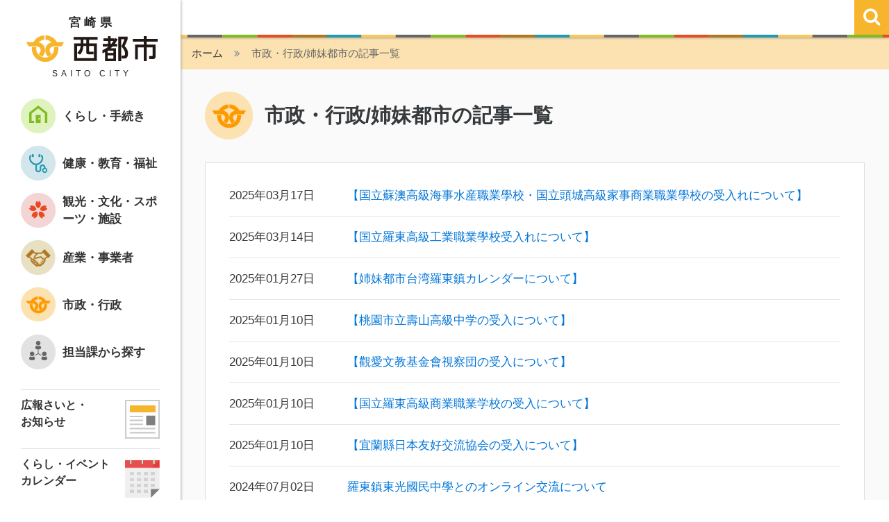

--- FILE ---
content_type: text/html
request_url: https://www.city.saito.lg.jp/archive/index.html?cat=%E5%B8%82%E6%94%BF%E3%83%BB%E8%A1%8C%E6%94%BF%2F%E5%A7%89%E5%A6%B9%E9%83%BD%E5%B8%82&class=cat05
body_size: 6602
content:

    
    
    
    
    
    
    
        
    
    

    
    

    

    
    
    
    
    

    
                    
        
        
    






<!DOCTYPE html>
<html>
<head>
<meta charset="utf-8">
<meta name="viewport" content="width=device-width, initial-scale=1, shrink-to-fit=no">
<meta http-equiv="x-ua-compatible" content="ie=edge">
<meta name="keywords" content="宮崎県,西都市">
<link rel="shortcut icon" href="/common/img/favicon.ico" />
<link rel="stylesheet" href="/common/bootstrap/css/bootstrap.min.css">
<link rel="stylesheet" href="/common/js/slick/slick.css">
<link rel="stylesheet" href="/common/js/slick/slick-theme.css">
<link rel="stylesheet" href="/common/css/drawer.css">
<link rel="stylesheet" href="/common/css/font-awesome.min.css">
<link rel="stylesheet" href="/common/css/bootstrap_custom.css">
<link rel="stylesheet" href="/common/css/font.css">
<link rel="stylesheet" href="/common/css/module.css">
<link rel="stylesheet" href="/common/css/component.css">
<link rel="stylesheet" href="/common/css/home.css">
<meta property="og:locale" content="ja_JP">
<meta property="og:title" content="記事一覧 | 宮崎県西都市">
<meta property="og:type" content="website">
<meta property="og:url" content="https://www.city.saito.lg.jp/archive/">
<meta property="og:image" content="https://www.city.saito.lg.jp/common/img/og-image.png">
<meta property="og:site_name" content="宮崎県西都市">
<link rel="canonical" href="https://www.city.saito.lg.jp/archive/">
<meta http-equiv="Pragma" content="no-cache">
<meta http-equiv="Cache-Control" content="no-cache">
<meta http-equiv="Expires" content="0">
<link rel="apple-touch-icon" href="/common/img/apple-touch-icon.png" />
<title> 記事一覧 | 宮崎県西都市</title>
<script type="text/javascript" src="/common/js/ga.js"></script> 
</head>

<body class="drawer drawer--left">

<div id="wrapper">

<button type="button" class="drawer-toggle drawer-hamburger"> 
        <span class="sr-only">toggle navigation</span> 
        <span class="drawer-hamburger-icon"></span> 
    </button>
    <div class="drawer-nav" role="navigation">
        <div class="side_menu">
            <p class="site_title hidden-md-down">
            <span>宮崎県</span>
            <a href="https://www.city.saito.lg.jp/default.html"><img src="/common/img/title.png" srcset="/common/img/title@2x.png 2x" alt="西都市" width="190" height="38" /></a>
            <small>SAITO CITY</small>
            </p>
    
            <nav id="gNav_box" class="_amazonmenu">
                <ul class="gNav">
    
            
    
    
		    
		        
                
                
                
                
                
                
                
                
                
                
                
                <li><a href="https://www.city.saito.lg.jp/kurashi/" class="gNav_icon01"><span>くらし・手続き</span></a>
                <div>
                    <ul>
                    <li class="category"><a href="https://www.city.saito.lg.jp/kurashi/tetsuzuki/">届出・証明・手続き</a></li>
        
    
    
    
    
    
    
        
            
                
            
            <li class="category"><a href="https://www.city.saito.lg.jp/kurashi/shinseisho/">申請書ダウンロード</a></li>
        
    
    
    
    
    
    
        
            
                
            
            <li class="category"><a href="https://www.city.saito.lg.jp/kurashi/hojokin/">補助金・助成金・（一部）免除</a></li>
        
    
    
    
    
    
    
        
            
                
            
            <li class="category"><a href="https://www.city.saito.lg.jp/kurashi/mynumber/">マイナンバー</a></li>
        
    
    
    
    
    
    
        
            
                
            
            <li class="category"><a href="https://www.city.saito.lg.jp/kurashi/zeikin/">税金</a></li>
        
    
    
    
    
    
    
        
            
                
            
            <li class="category"><a href="https://www.city.saito.lg.jp/kurashi/auction/">インターネット公売</a></li>
        
    
    
    
    
    
    
        
            
                
            
            <li class="category"><a href="https://www.city.saito.lg.jp/kurashi/gomi_recycle/">ゴミ･リサイクル</a></li>
        
    
    
    
    
    
    
        
            
                
            
            <li class="category"><a href="https://www.city.saito.lg.jp/kurashi/jogesuido/">上・下水道</a></li>
        
    
    
    
    
    
    
        
            
                
            
            <li class="category"><a href="https://www.city.saito.lg.jp/kurashi/jutaku/">市営住宅・分譲地（ファミーユたて野）</a></li>
        
    
    
    
    
    
    
        
            
                
            
            <li class="category"><a href="https://www.city.saito.lg.jp/kurashi/ijuteiju/">移住・定住支援</a></li>
        
    
    
    
    
    
    
        
            
                
            
            <li class="category"><a href="https://www.city.saito.lg.jp/kurashi/bosai/">防災・消防</a></li>
        
    
    
    
    
    
    
        
            
                
            
            <li class="category"><a href="https://www.city.saito.lg.jp/kurashi/bohan/">防犯・交通安全</a></li>
        
    
    
    
    
    
    
        
            
                
            
            <li class="category"><a href="https://www.city.saito.lg.jp/kurashi/kokyokotsu/">公共交通(バス)</a></li>
        
    
    
    
    
    
    
        
            
                
            
            <li class="category"><a href="https://www.city.saito.lg.jp/kurashi/sodan_shohi/">各種相談・消費生活</a></li>
        
    
    
    
    
    
    
        
            
                
            
            <li class="category"><a href="https://www.city.saito.lg.jp/kurashi/pet/">ペット</a></li>
        
    
    
    
    
    
    
        
            
                
            
            <li class="category"><a href="https://www.city.saito.lg.jp/kurashi/jinken_danjo/">人権・男女共同参画</a></li>
        
    
    
    
    
    
    
        
            
                
            
            <li class="category"><a href="https://www.city.saito.lg.jp/kurashi/kyodo_shimin/">協働・市民活動</a></li>
        
    
    
    
    
    
    
        
            
                
            
            <li class="category"><a href="https://www.city.saito.lg.jp/kurashi/chiikizukuri/">地域づくり</a></li>
        
    
    
    
    
    
    
        
            
                
            
            <li class="category"><a href="https://www.city.saito.lg.jp/kurashi/konkatsu/">婚活支援</a></li>
        
    
    
    
    
    
    
        
            
                
            
            <li class="category"><a href="https://www.city.saito.lg.jp/kurashi/ninshin_shussan/">妊娠・出産</a></li>
        
    
    
    
    
    
    
        
            
                
            
            <li class="category"><a href="https://www.city.saito.lg.jp/kurashi/ikuji_gakkou/">育児・学校</a></li>
        
    
    
    
    
    
    
        
            
                
            
            <li class="category"><a href="https://www.city.saito.lg.jp/kurashi/seijin_shushoku/">成人・就職</a></li>
        
    
    
    
    
    
    
        
            
                
            
            <li class="category"><a href="https://www.city.saito.lg.jp/kurashi/kekkon_rikon/">結婚・離婚</a></li>
        
    
    
    
    
    
    
        
            
                
            
            <li class="category"><a href="https://www.city.saito.lg.jp/kurashi/hikkoshi_jukyo/">引越し・住居</a></li>
        
    
    
    
    
    
    
        
            
                
            
            <li class="category"><a href="https://www.city.saito.lg.jp/kurashi/korei_kaigo/">高齢者・介護</a></li>
        
    
    
    
    
    
    
        
            
                
            
            <li class="category"><a href="https://www.city.saito.lg.jp/kurashi/shibou/">死亡時の届出について</a></li>
        
    
    
    
                    
                    
                    
                    
                    </ul>
                </div>
                </li>
            
                
        
        
        
    
    
            
    
    
		    
		        
                
                
                
                
                
                
                
                
                
                
                
                <li><a href="https://www.city.saito.lg.jp/kenko_kyoiku/" class="gNav_icon02"><span>健康・教育・福祉</span></a>
                <div>
                    <ul>
                    
                    
                    
                    <li class="category"><a href="https://www.city.saito.lg.jp/kenko_kyoiku/iryoseido/">医療制度</a></li>
        
    
    
    
    
    
    
        
            
                
            
            <li class="category"><a href="https://www.city.saito.lg.jp/kenko_kyoiku/kokuho/">国民健康保険</a></li>
        
    
    
    
    
    
    
        
            
                
            
            <li class="category"><a href="https://www.city.saito.lg.jp/kenko_kyoiku/iryocenter/">西都児湯医療センター</a></li>
        
    
    
    
    
    
    
        
            
                
            
            <li class="category"><a href="https://www.city.saito.lg.jp/kenko_kyoiku/zaitakui/">病院・休日在宅医</a></li>
        
    
    
    
    
    
    
        
            
                
            
            <li class="category"><a href="https://www.city.saito.lg.jp/kenko_kyoiku/kenko/">おとなの健康</a></li>
        
    
    
    
    
    
    
        
            
                
            
            <li class="category"><a href="https://www.city.saito.lg.jp/kenko_kyoiku/kosodate/">子育て支援</a></li>
        
    
    
    
    
    
    
        
            
                
            
            <li class="category"><a href="https://www.city.saito.lg.jp/kenko_kyoiku/school/">学校</a></li>
        
    
    
    
    
    
    
        
            
                
            
            <li class="category"><a href="https://www.city.saito.lg.jp/kenko_kyoiku/kyoiku/">教育</a></li>
        
    
    
    
    
    
    
        
            
                
            
            <li class="category"><a href="https://www.city.saito.lg.jp/kenko_kyoiku/shogaigakushu/">生涯学習</a></li>
        
    
    
    
    
    
    
        
            
                
            
            <li class="category"><a href="https://www.city.saito.lg.jp/kenko_kyoiku/fukushi/">福祉</a></li>
        
    
    
    
    
    
    
        
            
                
            
            <li class="category"><a href="https://www.city.saito.lg.jp/kenko_kyoiku/kaigo/">介護・介護保険</a></li>
        
    
    
    
    
    
    
        
            
                
            
            <li class="category"><a href="https://www.city.saito.lg.jp/kenko_kyoiku/nenkin/">国民年金</a></li>
        
    
    
    
    
    
    
        
            
                
            
            <li class="category"><a href="https://www.city.saito.lg.jp/kenko_kyoiku/koukikourei/">後期高齢者医療</a></li>
        
    
    
    
                    
                    </ul>
                </div>
                </li>
            
                
        
        
        
    
    
            
    
    
		    
		        
                
                
                
                
                
                
                
                
                
                
                
                <li><a href="https://www.city.saito.lg.jp/kanko_bunka/" class="gNav_icon03"><span>観光・文化・スポーツ・施設</span></a>
                <div>
                    <ul>
                    
                    <li class="category"><a href="https://www.city.saito.lg.jp/kanko_bunka/sightseeing/">観光情報</a></li>
        
    
    
    
    
    
        
            <li class="page"><a href="https://www.city.saito.lg.jp/kanko_bunka/event/">イベント</a></li>
        
    
    
    
    
    
        
            
                
            
            <li class="category"><a href="http://www.saito-kanko.jp/" target="_blank">西都市観光協会</a></li>
        
    
    
    
    
    
    
        
            
                
            
            <li class="category"><a href="https://www.city.saito.lg.jp/kanko_bunka/bunkazai/">西都市の文化財</a></li>
        
    
    
    
    
    
    
        
            
                
            
            <li class="category"><a href="https://www.city.saito.lg.jp/kanko_bunka/culture/">歴史・芸術・文化</a></li>
        
    
    
    
    
    
    
        
            
                
            
            <li class="category"><a href="https://www.city.saito.lg.jp/kanko_bunka/sports/">スポーツ</a></li>
        
    
    
    
    
    
    
        
            
                
            
            <li class="category"><a href="https://www.city.saito.lg.jp/kanko_bunka/camp/">スポーツキャンプ</a></li>
        
    
    
    
    
    
    
        
            
                
            
            <li class="category"><a href="https://www.city.saito.lg.jp/kanko_bunka/shisetsu/">施設の紹介</a></li>
        
    
    
    
    
    
    
        
            
                
            
            <li class="category"><a href="https://www.city.saito.lg.jp/kanko_bunka/reserve/">施設の予約</a></li>
        
    
    
    
    
    
    
        
            
                
            
            <li class="category"><a href="http://www.saito-lib.jp/" target="_blank">西都市立図書館</a></li>
        
    
    
    
    
    
    
        
            
                
            
            <li class="category"><a href="https://www.city.saito.lg.jp/kanko_bunka/museum/">歴史民俗資料館</a></li>
        
    
    
    
    
    
    
        
            
                
            
            <li class="category"><a href="https://www.city.saito.lg.jp/kanko_bunka/cat177/">都於郡歴史館</a></li>
        
    
    
    
    
    
    
        
            
                
            
            <li class="category"><a href="https://www.city.saito.lg.jp/kanko_bunka/hall_home/">文化ホール</a></li>
        
    
    
    
    
    
    
        
            
                
            
            <li class="category"><a href="https://www.city.saito.lg.jp/kanko_bunka/ebook/">発行物・資料</a></li>
        
    
    
    
                    
                    
                    
                    </ul>
                </div>
                </li>
            
                
        
        
        
    
    
            
    
    
		    
		        
                
                
                
                
                
                
                
                
                
                
                
                <li><a href="https://www.city.saito.lg.jp/sangyo/" class="gNav_icon04"><span>産業・事業者</span></a>
                <div>
                    <ul>
                    
                    
                    <li class="category"><a href="https://www.city.saito.lg.jp/sangyo/kigyo/">企業誘致</a></li>
        
    
    
    
    
    
    
        
            
                
            
            <li class="category"><a href="https://www.city.saito.lg.jp/sangyo/shoko/">商工業者の方へ</a></li>
        
    
    
    
    
    
    
        
            
                
            
            <li class="category"><a href="https://www.city.saito.lg.jp/sangyo/nogyo/">農業者の方へ</a></li>
        
    
    
    
    
    
    
        
            
                
            
            <li class="category"><a href="https://www.city.saito.lg.jp/sangyo/shuno/">就農を目指す方へ</a></li>
        
    
    
    
    
    
    
        
            
                
            
            <li class="category"><a href="https://www.city.saito.lg.jp/sangyo/kinro/">勤労者・求職者の方へ</a></li>
        
    
    
    
    
    
    
        
            
                
            
            <li class="category"><a href="https://www.city.saito.lg.jp/sangyo/furusatotax/">ふるさと納税について</a></li>
        
    
    
    
    
    
    
        
            
                
            
            <li class="category"><a href="https://www.city.saito.lg.jp/sangyo/nyusatsu/">入札・契約情報</a></li>
        
    
    
    
                    
                    
                    </ul>
                </div>
                </li>
            
                
        
        
        
    
    
            
    
    
		    
		        
                
                
                
                
                
                
                
                
                
                
                
                <li><a href="https://www.city.saito.lg.jp/shiseigyosei/" class="gNav_icon05"><span>市政・行政</span></a>
                <div>
                    <ul>
                    
                    
                    
                    
                    <li class="category"><a href="https://www.city.saito.lg.jp/shiseigyosei/about/">西都市の紹介</a></li>
        
    
    
    
    
    
    
        
            
                
            
            <li class="category"><a href="https://www.city.saito.lg.jp/shiseigyosei/mayor/">市長室へようこそ</a></li>
        
    
    
    
    
    
    
        
            
                
            
            <li class="category"><a href="https://www.city.saito.lg.jp/shiseigyosei/shigikai/">市議会</a></li>
        
    
    
    
    
    
    
        
            
                
            
            <li class="category"><a href="https://www.city.saito.lg.jp/shiseigyosei/video/">西都市プロモーションビデオ</a></li>
        
    
    
    
    
    
    
        
            
                
            
            <li class="category"><a href="https://www.city.saito.lg.jp/shiseigyosei/koho/">広報さいと・お知らせ</a></li>
        
    
    
    
    
    
    
        
            
                
            
            <li class="category"><a href="https://www.city.saito.lg.jp/shiseigyosei/shiseitokei/">市勢要覧・統計</a></li>
        
    
    
    
    
    
    
        
            
                
            
            <li class="category"><a href="https://www.city.saito.lg.jp/shiseigyosei/keikau_hoshin/">計画・方針</a></li>
        
    
    
    
    
    
    
        
            
                
            
            <li class="category"><a href="https://www.city.saito.lg.jp/shiseigyosei/kensetsu_toshi/">建設・都市計画</a></li>
        
    
    
    
    
    
    
        
            
                
            
            <li class="category"><a href="https://www.city.saito.lg.jp/shiseigyosei/kaikaku_kokai/">行財政改革・情報公開</a></li>
        
    
    
    
    
    
    
        
            
                
            
            <li class="category"><a href="https://www.city.saito.lg.jp/shiseigyosei/yosan/">予算</a></li>
        
    
    
    
    
    
    
        
            
                
            
            <li class="category"><a href="https://www.city.saito.lg.jp/shiseigyosei/cat180/">財政状況</a></li>
        
    
    
    
    
    
    
        
            
                
            
            <li class="category"><a href="http://www1.g-reiki.net/saito/reiki_menu.html" target="_blank">条例・規則</a></li>
        
    
    
    
    
    
    
        
            
                
            
            <li class="category"><a href="https://www.city.saito.lg.jp/shiseigyosei/public_comment/">パブリックコメント</a></li>
        
    
    
    
    
    
    
        
            
                
            
            <li class="category"><a href="https://www.city.saito.lg.jp/shiseigyosei/shimaitoshi/">姉妹都市</a></li>
        
    
    
    
    
    
    
        
            
                
            
            <li class="category"><a href="https://www.city.saito.lg.jp/shiseigyosei/kokusai/">国際交流</a></li>
        
    
    
    
    
    
    
        
            
                
            
            <li class="category"><a href="https://www.city.saito.lg.jp/shiseigyosei/jieitai/">自衛隊</a></li>
        
    
    
    
    
    
    
        
            
                
            
            <li class="category"><a href="https://www.city.saito.lg.jp/shiseigyosei/shintyousya/">新庁舎建設</a></li>
        
    
    
    
    
    
    
        
            
                
            
            <li class="category"><a href="https://www.city.saito.lg.jp/shiseigyosei/shokuin/">市職員募集</a></li>
        
    
    
    
    
    
    
        
            
                
            
            <li class="category"><a href="https://www.city.saito.lg.jp/shiseigyosei/rinjishokuin/">臨時職員などの募集</a></li>
        
    
    
    
    
    
    
        
            
                
            
            <li class="category"><a href="https://www.city.saito.lg.jp/shiseigyosei/senkyo/">選挙</a></li>
        
    
    
    
    
    
    
        
            
                
            
            <li class="category"><a href="https://www.city.saito.lg.jp/shiseigyosei/link/">リンク集</a></li>
        
    
    
    
    
    
    
        
            
                
            
            <li class="category"><a href="https://www.city.saito.lg.jp/shiseigyosei/topics/">トピックス</a></li>
        
    
    
    
                    </ul>
                </div>
                </li>
            
                
        
        
        
    
    
            
    
    
		    
                
        
            
                
                <li><a class="gNav_icon06" href="https://www.city.saito.lg.jp/organization/"><span>担当課から探す</span></a></li>
                
            
        
                
        
        
    
            </ul>
        </nav>
            <ul class="menu_pickup">
<li>
    <a href="https://www.city.saito.lg.jp/shiseigyosei/oshirasekoho.html" target="_blank">
        <span><p>広報さいと・<br />お知らせ</p></span>
        <span><img src="https://www.city.saito.lg.jp/banner/side_icon_koho_1.png" width="50" height="56" alt="広報さいと・お知らせ" /></span>
    </a>
</li>
<li>
    <a href="/kanko_bunka/event/">
        <span><p>くらし・イベント<br />カレンダー</p></span>
        <span><img src="https://www.city.saito.lg.jp/banner/side_icon_calendar_1.png" width="50" height="56" alt="くらし・イベントカレンダー" /></span>
    </a>
</li>
<li>
    <a href="https://www.city.saito.lg.jp/sangyo/0406_1703310000000001.html" target="_blank">
        <span><p><span>ふるさと納税</span></p></span>
        <span><img src="https://www.city.saito.lg.jp/banner/side_icon_furusato.png" width="50" height="56" alt="ふるさと納税" /></span>
    </a>
</li>
<li>
    <a href="https://www.city.saito.lg.jp/shiseigyosei/video/">
        <span><p>西都市の動画</p></span>
        <span><img src="https://www.city.saito.lg.jp/banner/movie.png" width="50" height="56" alt="西都市の動画" /></span>
    </a>
</li>
<li>
    <a href="https://www.city.saito.lg.jp/kurashi/konkatsu/" target="_blank">
        <span><p><span>婚活情報</span></p></span>
        <span><img src="https://www.city.saito.lg.jp/banner/side_icon_konkatu.png" width="50" height="56" alt="婚活情報" /></span>
    </a>
</li>
</ul>
        
            <ul class="menu_bnr">
<li><a href="https://saito-city.site2.ktaiwork.jp/" target="_blank"><img src="https://www.city.saito.lg.jp/banner/ed6d19efde7b6caf8c7cc50c10962a5e.jpg" width="180" height="60" alt="西都市防災情報配信サービス" /></a></li>
<li><a href="https://lgpos.task-asp.net/cu/452084/ea/residents/portal/home" target="_blank"><img src="https://www.city.saito.lg.jp/banner/e440b5881099edd4674a55a2a8a55a9d.jpg" width="180" height="60" alt="西都スマート申請システム" /></a></li>
<li><a href="https://www.saito-hajimeru.com/"><img src="https://www.city.saito.lg.jp/banner/27f6919466c6725f07634df17b7cec6b.jpg" width="180" height="60" alt="西都市はじめるプロジェクト" /></a></li>
<li><a href="https://saito-akiya.com/" target="_blank"><img src="https://www.city.saito.lg.jp/banner/76d6acc0ce722bcbb22d695a62319e90.jpg" width="180" height="60" alt="空き家バンクスミツグ" /></a></li>
<li><a href="https://saito-yurunavi.jp/"><img src="https://www.city.saito.lg.jp/banner/2bfab28da66437580f3de6024d7d7a82.jpg" width="180" height="60" alt="ゆるナビ" /></a></li>
<li><a href="https://agustoinsaito.studio.site/"><img src="https://www.city.saito.lg.jp/banner/agusto_1.png" width="180" height="56" alt="あぐすと" /></a></li>
<li><a href="https://www.saito-kanko.jp/"><img src="https://www.city.saito.lg.jp/banner/kankoukyokai.png" width="180" height="60" alt="西都市観光協会" /></a></li>
<li><a href="https://saito-kokokara.com/"><img src="https://www.city.saito.lg.jp/banner/kokokara_banner.png" width="180" height="60" alt="KOKOKARA" /></a></li>
<li><a href="https://page.line.me/saito_city"><img src="https://www.city.saito.lg.jp/assets_c/2021/09/625bb09c3b5e8eb33e9fb460afe94ef2-thumb-180xauto-11982.jpg" width="180" height="60" alt="西都市公式LINEアカウント" /></a></li>
<li><a href="https://www.facebook.com/SaitoCityOffice/"><img src="https://www.city.saito.lg.jp/banner/bnr01.jpg" width="180" height="60" alt="西都市公式facebook" /></a></li>
<li><a href="https://www.instagram.com/saito_city_official/"><img src="https://www.city.saito.lg.jp/banner/d8f856d0cc534d52e8a61307a3b41ebb.jpg" width="180" height="60" alt="西都市公式INSTAGRAM" /></a></li>
<li><a href="https://twitter.com/SaitoCity_PR"><img src="https://www.city.saito.lg.jp/banner/9250b57fb5203d2b21677427efd53426.jpg" width="180" height="60" alt="西都市公式ツイッター" /></a></li>
<li><a href="https://miyazaki-kofun.jp/"><img src="https://www.city.saito.lg.jp/banner/bnr_180_60.png" width="180" height="60" alt="日本遺産ー古代人のモニュメント" /></a></li>
<li><a href="https://www.saito.library.ne.jp/"><img src="https://www.city.saito.lg.jp/banner/bnr_saitolibrary.jpg" width="180" height="57" alt="西都市立図書館" /></a></li>
<li><a href="https://www.miyazaki-ebooks.jp/?page_id=568"><img src="https://www.city.saito.lg.jp/banner/bnr_ebook.jpg" width="180" height="60" alt="さいとebooks" /></a></li>
</ul>
        </div>
        <!-- / .side-menu -->
    </div>
    <!-- / .side-menu -->
    



<!-- メインコンテンツ -->
<div id="page" class="cat_home cat05">
    <header id="header">
    <div class="header_title hidden-lg-up">
    <a href="/default.html"><img src="/common/img/title.png" srcset="/common/img/title@2x.png 2x" alt="西都市" width="179" height="38" /></a>
    </div>
    <div class="header_back hidden-md-down">
    <!-- 
    <a href="/"><i class="fa fa-reply" aria-hidden="true"></i> <small>オープニングページへ</small></a>
     -->
    </div>
    <div class="header_search">
        <div class="search_toggle"><i class="fa fa-search" aria-hidden="true"></i><i class="fa fa-times" aria-hidden="true"></i></div>
        <style>
.search_box #srchInput
{
background: #fff url(https://s.yimg.jp/images/search/customsearch/yjlogo/yjlogo_type4.gif) center center no-repeat;
}
</style>
<form class="search_box" action="https://search.yahoo.co.jp/search" method="get" id="srch" target="_blank">
<input type="text" class="search_text" name="p" id="srchInput">
<input type="hidden" name="fr" value="ysiw">
<input type="hidden" name="ei" value="utf-8">
<input type="hidden" name="vs" value="https://www.city.saito.lg.jp/">
<button class="search_btn" type="submit" value="GO"  onclick="document.getElementById('srchInput').focus();"><i class="fa fa-search" aria-hidden="true"></i></button>
</form>
<script type="text/javascript">
(function() {
var sb = document.getElementById('srchBox');
if (sb && sb.className == 'watermark') {
  var si = document.getElementById('srchInput');
  var f = function() { si.className = 'nomark'; };
  var b = function() {
    if (si.value == '') {
      si.className = '';
    }
  };
  si.onfocus = f;
  si.onblur = b;
  if (!/[&?]p=[^&]/.test(location.search)) {
    b();
  } else {
    f();
  }
}
})();
</script>
<!-- /#srchBox -->
    </div>
</header>

    
    <div class="hidden-md-down">
        <ol class="breadcrumb cat05">
            <li><a href="/default.html">ホーム</a></li>
            <li class="active">市政・行政/姉妹都市の記事一覧</li>
        </ol>
    </div>
    
    
    <div id="content">
        <div class="content_inner">
            <div class="container">
                <main role="main" id="main">
                
                    <section class="home_section">
                        
                        <h1 class="cat_ttl">市政・行政/姉妹都市の記事一覧</h1>
                        
                    </section>

                    
                    
                    <section class="home_section">
                        <div class="white_box">
                            <dl class="news_dl">
                    
                                                                    
                                
                                <dt>2025年03月17日</dt>
                                <dd><a href="https://www.city.saito.lg.jp/shiseigyosei/kokusai/post_1736.html">【国立蘇澳高級海事水産職業學校・国立頭城高級家事商業職業學校の受入れについて】</a></dd>
                    
                    
                    
                                                                    
                                
                                <dt>2025年03月14日</dt>
                                <dd><a href="https://www.city.saito.lg.jp/shiseigyosei/kokusai/post_1733.html">【国立羅東高級工業職業學校受入れについて】</a></dd>
                    
                    
                    
                                                                    
                                
                                <dt>2025年01月27日</dt>
                                <dd><a href="https://www.city.saito.lg.jp/shiseigyosei/kokusai/post_1692.html">【姉妹都市台湾羅東鎮カレンダーについて】</a></dd>
                    
                    
                    
                                                                    
                                
                                <dt>2025年01月10日</dt>
                                <dd><a href="https://www.city.saito.lg.jp/kanko_bunka/post_1683.html">【桃園市立壽山高級中学の受入について】</a></dd>
                    
                    
                    
                                                                    
                                
                                <dt>2025年01月10日</dt>
                                <dd><a href="https://www.city.saito.lg.jp/kanko_bunka/post_1681.html">【觀愛文教基金會視察団の受入について】</a></dd>
                    
                    
                    
                                                                    
                                
                                <dt>2025年01月10日</dt>
                                <dd><a href="https://www.city.saito.lg.jp/kanko_bunka/post_1680.html">【国立羅東高級商業職業学校の受入について】</a></dd>
                    
                    
                    
                                                                    
                                
                                <dt>2025年01月10日</dt>
                                <dd><a href="https://www.city.saito.lg.jp/kanko_bunka/cat176/post_1679.html">【宜蘭縣日本友好交流協会の受入について】</a></dd>
                    
                    
                    
                                                                    
                                
                                <dt>2024年07月02日</dt>
                                <dd><a href="https://www.city.saito.lg.jp/kanko_bunka/cat176/post_771.html">羅東鎮東光國民中學とのオンライン交流について</a></dd>
                    
                    
                    
                                                                    
                                
                                <dt>2024年06月19日</dt>
                                <dd><a href="https://www.city.saito.lg.jp/shiseigyosei/kokusai/_171812_25111131742_17_18.html">【國立羅東高級工業職業學校受入について】</a></dd>
                    
                    
                    
                                                                    
                                
                                <dt>2023年08月02日</dt>
                                <dd><a href="https://www.city.saito.lg.jp/shiseigyosei/kokusai/post_1550.html">台湾宜蘭県羅東鎮への使節団訪問記</a></dd>
                    
                            </dl>
                        </div>
                        <!-- / .white_box -->
                    </section>
                    
                    
                
                    <nav aria-label="Page navigation" class="archive_pagenation">
                        <ul class="pagination pagination-lg justify-content-center">
                            

                        
                            
                                
                                    
                                        
                                            <li class="page-item active hidden-sm-down"><span class="page-link">1<span class="sr-only">(current)</span></span></li>
                                        
                                    
                                
                                                                                                                        <li class="page-item hidden-sm-down"><a class="page-link" href="https://www.city.saito.lg.jp/archive/index.html?cat=%E5%B8%82%E6%94%BF%E3%83%BB%E8%A1%8C%E6%94%BF%2F%E5%A7%89%E5%A6%B9%E9%83%BD%E5%B8%82&class=cat05&page=2">2</a></li>
                                        
                                    
                                
                            
                
                            
                                <li class="page-item"><a class="page-link" href="https://www.city.saito.lg.jp/archive/index.html?cat=%E5%B8%82%E6%94%BF%E3%83%BB%E8%A1%8C%E6%94%BF%2F%E5%A7%89%E5%A6%B9%E9%83%BD%E5%B8%82&class=cat05&page=2">次へ</a></li>
                                <li class="page-item"><a class="page-link" href="https://www.city.saito.lg.jp/archive/index.html?cat=%E5%B8%82%E6%94%BF%E3%83%BB%E8%A1%8C%E6%94%BF%2F%E5%A7%89%E5%A6%B9%E9%83%BD%E5%B8%82&class=cat05&page=2">最後</a></li>
                            
                        </ul>
                        <p>1 / 2</p>
                    </nav>
                

                </main>
                <!-- / #main -->
            </div>
            <!-- / .container -->
        </div>
        <!-- / .content_inner -->
    </div>
    <!-- / #content -->

<footer id="footer">
    <div class="container">
      <div class="footer_top">
        <ul>
          <li><a href="/organization/contact/">お問い合わせ</a></li>
          <li><a href="/privacy.html">個人情報の取り扱い</a></li>
          <li><a href="/sitemap.html">サイトマップ</a></li>
        </ul>
      </div>
        <div class="row gutter-05">
          <div class="col-xs-12 col-sm-5 text-xs-center text-sm-right"> <img src="/common/img/img_kyushu.png" alt="九州">
          </div>
          <div class="col-xs-12 col-sm-7 text-xs-center text-sm-left">
            <h6><img src="/common/img/title.png" alt="西都市" width="190" height="38" srcset="/common/img/title@2x.png 2x" /></h6>
            〒881-8501 宮崎県西都市聖陵町2-1<br>
電話：0983-43-1111
          <span class="footer_container__kaichou--dt"> 開庁時間：</span>
          <span class="footer_container__kaichou--dd">月曜日～金曜日<br>午前8時30分～午後5時15分<br>（祝・休日および12月29日～1月3日を除く）</span>
          </div>
        </div><!-- / .row -->
    
    
    <div class="footer_bottom text-xs-center">
        <p class="copyright">Copyright© SAITO CITY All Rights Reserved.</p>
    </div>
    </div><!-- / .container -->
</footer>
    
    <div class="gotop">
      <a href="#page"><i class="fa fa-chevron-up" aria-hidden="true"></i></a>
    </div>

</div>
<!-- / #page -->

</div>
<!-- / #wrapper -->

<script type="text/javascript" src="https://ajax.googleapis.com/ajax/libs/jquery/1.11.3/jquery.min.js"></script>
<script type="text/javascript" src="/common/bootstrap/js/bootstrap.min.js"></script>
<script type="text/javascript" src="/common/js/gotop.js"></script>
<!-- ドロワー -->
<script src="/common/js/iscroll.js"></script>
<script src="/common/js/drawer.min.js"></script>
<!-- amazonmenu --> 
<script src="/common/js/amazonmenu.js"></script> 
<!-- jquery.matchHeight --> 
<script src="/common/js/jquery.matchHeight.js"></script>
<script src="/common/js/myjs.js"></script>
</body>
</html>

--- FILE ---
content_type: text/javascript
request_url: https://www.city.saito.lg.jp/common/js/myjs.js
body_size: 240
content:

// ドロワー
// Window size が 991px 以下なら発動
$(document).ready(function () {
    if($(window).width() <= 991){
		$('.drawer').drawer();
    }
});

// Window がリサイズされた場合の処理
var timer = false;
$(window).resize(function() {
    if (timer !== false) {
        clearTimeout(timer);
    }
    timer = setTimeout(function() {
        var w = $(window).width();
        var x = 991;
        if (w <= x) {
			$('.drawer').drawer();
        }
    }, 200);
});

// amazonmenu
if(!navigator.userAgent.match(/(iPhone|iPad|iPod|Android)/)){//PCのみ
	$(function(){
		amazonmenu.init({
			menuid: 'gNav_box'
		});
	});
}
//検索トグル
$(function(){
		$('.search_toggle').on("click", function() {
				$('.search_box').slideToggle("fast");
				$(this).toggleClass("active");
		});
});


//matchHeight
$(window).load(function(){
	$('.matchHeight, .cat_menu_box a').matchHeight();
});

